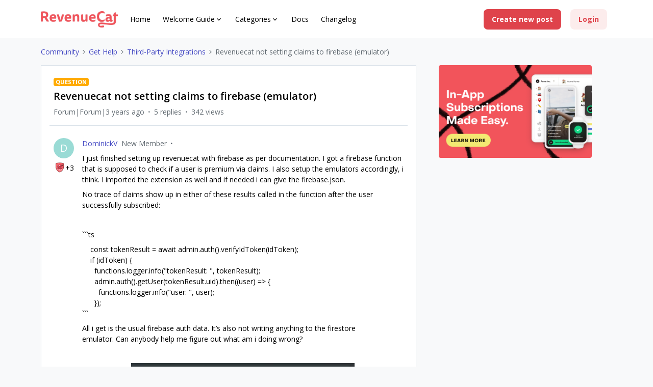

--- FILE ---
content_type: text/plain
request_url: https://c.6sc.co/?m=1
body_size: 194
content:
6suuid=a0aa3717cc4a00001a317c690e0200002a240600